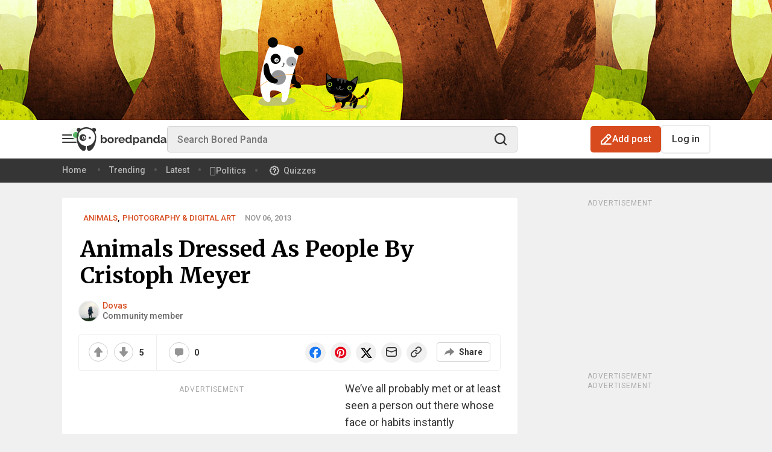

--- FILE ---
content_type: image/svg+xml
request_url: https://assets.boredpanda.com/blog/wp-content/themes/boredpanda/images/icons/ic_clipboard.svg
body_size: 1224
content:
<svg width="18" height="18" viewBox="0 0 18 18" fill="none" xmlns="http://www.w3.org/2000/svg">
<path d="M13.0984 1.80377C13.5054 1.80365 13.9087 1.88377 14.2848 2.03953C14.6611 2.1953 15.0028 2.42365 15.2907 2.71165C15.5786 2.99953 15.8071 3.3413 15.9628 3.71753C16.1186 4.09365 16.1987 4.49683 16.1986 4.904C16.1985 5.31118 16.1181 5.71436 15.9622 6.09048C15.8062 6.46659 15.5778 6.80824 15.2898 7.096L12.7298 9.656C12.442 9.94377 12.1002 10.1721 11.7242 10.3279C11.3481 10.4837 10.9451 10.5639 10.538 10.5639C10.1311 10.5639 9.728 10.4837 9.35188 10.3279C8.97588 10.1721 8.63412 9.94377 8.34635 9.656C8.00177 9.31141 7.44306 9.31141 7.09847 9.656C6.75388 10.0006 6.75388 10.5593 7.09847 10.9039C7.55024 11.3555 8.08647 11.7138 8.67659 11.9582C9.26671 12.2027 9.89929 12.3286 10.538 12.3286C11.1768 12.3286 11.8094 12.2027 12.3995 11.9582C12.9896 11.7138 13.5259 11.3555 13.9776 10.9039L16.5369 8.34447C16.9888 7.89294 17.3476 7.35647 17.5924 6.76636C17.8371 6.17612 17.9632 5.54342 17.9633 4.90447C17.9634 4.26553 17.8376 3.63271 17.5932 3.04236C17.3488 2.452 16.9904 1.91565 16.5386 1.46377C16.0867 1.012 15.5504 0.653569 14.96 0.409122C14.3696 0.164663 13.7368 0.0389097 13.0979 0.0390626C12.4589 0.0392156 11.8262 0.165251 11.236 0.40998C10.6459 0.654663 10.1098 1.01318 9.65812 1.46506L7.86635 3.25683C7.52188 3.60142 7.52188 4.16012 7.86635 4.50471C8.21094 4.8493 8.76965 4.8493 9.11423 4.50471L10.906 2.71295C11.1938 2.42495 11.5358 2.19612 11.9119 2.04012C12.288 1.88412 12.6912 1.80389 13.0984 1.80377ZM6.27765 7.67212C6.65376 7.51636 7.05682 7.43624 7.46388 7.43624C7.87082 7.43624 8.27388 7.51636 8.65 7.67212C9.026 7.82789 9.36776 8.05624 9.65553 8.34412C10.0001 8.68871 10.5588 8.68871 10.9034 8.34412C11.248 7.99953 11.248 7.44083 10.9034 7.09624C10.4516 6.64459 9.91541 6.28624 9.32529 6.04177C8.73518 5.7973 8.10259 5.67153 7.46388 5.67153C6.82506 5.67153 6.19247 5.7973 5.60235 6.04177C5.01224 6.28624 4.476 6.64459 4.02424 7.09624L1.46494 9.65565C1.01306 10.1072 0.654199 10.6437 0.409517 11.2338C0.164787 11.824 0.0387521 12.4567 0.0385991 13.0957C0.038458 13.7346 0.1642 14.3673 0.408658 14.9577C0.653105 15.5481 1.01153 16.0845 1.46329 16.5364C1.91518 16.9881 2.45153 17.3465 3.04188 17.5909C3.63224 17.8354 4.26506 17.9612 4.904 17.9611C5.54294 17.9608 6.17565 17.8348 6.76588 17.5901C7.356 17.3454 7.89212 16.9869 8.34376 16.5349L10.1355 14.7432C10.48 14.3986 10.48 13.84 10.1355 13.4954C9.79094 13.1508 9.23223 13.1508 8.88765 13.4954L7.09588 15.2872C6.80812 15.5753 6.46612 15.804 6.09 15.96C5.71388 16.1159 5.31071 16.1962 4.90353 16.1964C4.49647 16.1964 4.09318 16.1162 3.71706 15.9605C3.34082 15.8047 2.99906 15.5764 2.71118 15.2885C2.42329 15.0006 2.19482 14.6587 2.03906 14.2826C1.88329 13.9064 1.80318 13.5032 1.80329 13.096C1.80341 12.6888 1.88376 12.2858 2.03965 11.9097C2.19565 11.5335 2.42412 11.1918 2.71212 10.904L5.27212 8.34412C5.55988 8.05624 5.90165 7.82789 6.27765 7.67212Z" fill="#353535"/>
</svg>


--- FILE ---
content_type: application/javascript; charset=utf-8
request_url: https://fundingchoicesmessages.google.com/f/AGSKWxWMGbbQM1bLTlD3wX1cFb5nxIBEXHGiFuYfH54mkx3-Si56Yz3xjuWm3bUlPxn4C4QUrh_XyK5osoovABB4f0pQ8NTau_aOrxOxaOCZ6ecFqPX_t1cb2O-SCc-UXL9Ep84ritEtPktJG1KtUz4WrDHf_gZGEONruhTb7iYni3ac8txzoNHprjZ9WF6-/__ad_frame./adometry./adsinteractive-/adsponsor./ad_bottom.
body_size: -1283
content:
window['76712515-77c9-4d1a-8d28-169dd49be0f9'] = true;